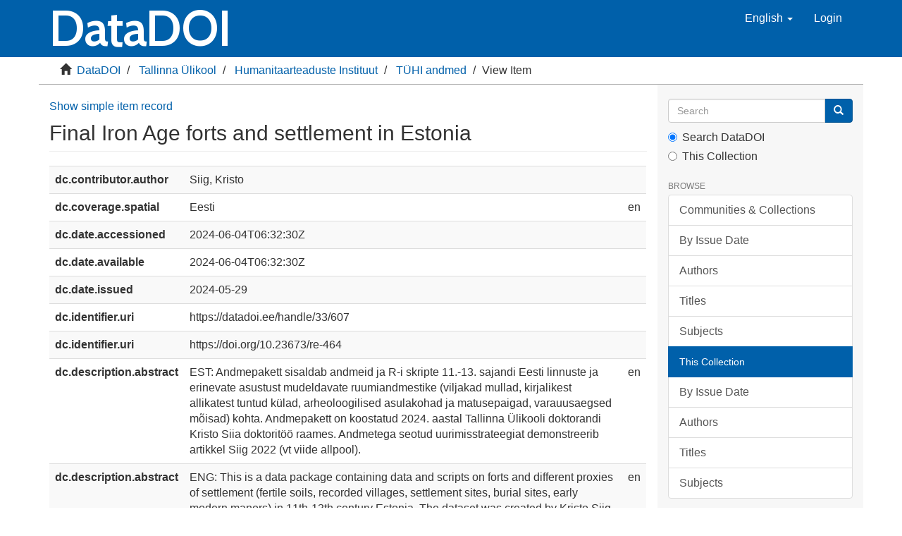

--- FILE ---
content_type: text/html;charset=utf-8
request_url: https://datadoi.ee/handle/33/607?show=full
body_size: 29414
content:
<!DOCTYPE html>
            <!--[if lt IE 7]> <html class="no-js lt-ie9 lt-ie8 lt-ie7" lang="en"> <![endif]-->
            <!--[if IE 7]>    <html class="no-js lt-ie9 lt-ie8" lang="en"> <![endif]-->
            <!--[if IE 8]>    <html class="no-js lt-ie9" lang="en"> <![endif]-->
            <!--[if gt IE 8]><!--> <html class="no-js" lang="en"> <!--<![endif]-->
            <head><META http-equiv="Content-Type" content="text/html; charset=UTF-8">
<meta content="text/html; charset=UTF-8" http-equiv="Content-Type">
<meta content="IE=edge,chrome=1" http-equiv="X-UA-Compatible">
<meta content="width=device-width,initial-scale=1" name="viewport">
<link rel="shortcut icon" href="/themes/Mirage2-TU/images/favicon.ico">
<link rel="apple-touch-icon" href="/themes/Mirage2-TU/images/apple-touch-icon.png">
<meta name="Generator" content="DSpace 6.2">
<link href="/themes/Mirage2-TU/styles/main.css" rel="stylesheet">
<link type="application/opensearchdescription+xml" rel="search" href="https://datadoi.ee:443/open-search/description.xml" title="DSpace">
<script>
                //Clear default text of empty text areas on focus
                function tFocus(element)
                {
                if (element.value == ' '){element.value='';}
                }
                //Clear default text of empty text areas on submit
                function tSubmit(form)
                {
                var defaultedElements = document.getElementsByTagName("textarea");
                for (var i=0; i != defaultedElements.length; i++){
                if (defaultedElements[i].value == ' '){
                defaultedElements[i].value='';}}
                }
                //Disable pressing 'enter' key to submit a form (otherwise pressing 'enter' causes a submission to start over)
                function disableEnterKey(e)
                {
                var key;

                if(window.event)
                key = window.event.keyCode;     //Internet Explorer
                else
                key = e.which;     //Firefox and Netscape

                if(key == 13)  //if "Enter" pressed, then disable!
                return false;
                else
                return true;
                }
            </script><!--[if lt IE 9]>
                <script src="/themes/Mirage2-TU/vendor/html5shiv/dist/html5shiv.js"> </script>
                <script src="/themes/Mirage2-TU/vendor/respond/dest/respond.min.js"> </script>
                <![endif]--><script src="/themes/Mirage2-TU/vendor/modernizr/modernizr.js"> </script>
<title>Final Iron Age forts and settlement in Estonia</title>
<link rel="schema.DCTERMS" href="http://purl.org/dc/terms/" />
<link rel="schema.DC" href="http://purl.org/dc/elements/1.1/" />
<meta name="DC.creator" content="Siig, Kristo" />
<meta name="DCTERMS.spatial" content="Eesti" xml:lang="en" />
<meta name="DCTERMS.dateAccepted" content="2024-06-04T06:32:30Z" scheme="DCTERMS.W3CDTF" />
<meta name="DCTERMS.available" content="2024-06-04T06:32:30Z" scheme="DCTERMS.W3CDTF" />
<meta name="DCTERMS.issued" content="2024-05-29" scheme="DCTERMS.W3CDTF" />
<meta name="DC.identifier" content="https://datadoi.ee/handle/33/607" scheme="DCTERMS.URI" />
<meta name="DC.identifier" content="https://doi.org/10.23673/re-464" scheme="DCTERMS.URI" />
<meta name="DCTERMS.abstract" content="EST: Andmepakett sisaldab andmeid ja R-i skripte 11.-13. sajandi Eesti linnuste ja erinevate asustust mudeldavate ruumiandmestike (viljakad mullad, kirjalikest allikatest tuntud külad, arheoloogilised asulakohad ja matusepaigad, varauusaegsed mõisad) kohta. Andmepakett on koostatud 2024. aastal Tallinna Ülikooli doktorandi Kristo Siia doktoritöö raames. Andmetega seotud uurimisstrateegiat demonstreerib artikkel Siig 2022 (vt viide allpool)." xml:lang="en" />
<meta name="DCTERMS.abstract" content="ENG: This is a data package containing data and scripts on forts and different proxies of settlement (fertile soils, recorded villages, settlement sites, burial sites, early modern manors) in 11th-13th century Estonia. The dataset was created by Kristo Siig in 2024 as part of my PhD dissertation work on locational aspects of Iron Age forts in northern Estonia and, more specifically, an article about the hill-fort of Varbola and other 11th to 13th century strongholds in Northwestern Estonia. The basics of the research applications are described in the following paper: Siig, K. 2022. What does location say about function? Using computational methods for analysing how Late Iron Age fortified sites in Estonia are located in the landscape. – Fortifications in their Natural and Cultural Landscape: From Organising Space to the Creation of Power. Papers presented at the International workshop ‘The location of hillforts in their natural and cultural landscape’, organised by the EAA Community on Fortiﬁcation Research (COMFORT) Schleswig, March 5th/6th, 2020 and the EAA-session #448 (Budapest 2020) ‘Just a demonstration of power? The setting of strongholds within their landscape’ August 29th, 2020. Eds. T. Ibsen; K. Ilves, B. Maixner, S. Messal, &amp; J. Schneeweiß. (Schriften des Archäologischen Landesmuseums, Ergänzungsreihe, Band 15) Habelt-Verlag, Bonn, 119–140." xml:lang="en" />
<meta name="DC.format" content="CSV" xml:lang="en" />
<meta name="DC.format" content="TXT" xml:lang="en" />
<meta name="DC.format" content="XLSX" xml:lang="en" />
<meta name="DC.format" content="SHP" xml:lang="en" />
<meta name="DC.format" content="TIF" xml:lang="en" />
<meta name="DC.format" content="R" xml:lang="en" />
<meta name="DC.format" content="HTML" xml:lang="en" />
<meta name="DC.format" content="PDF" xml:lang="en" />
<meta name="DC.language" content="en" xml:lang="en" scheme="DCTERMS.RFC1766" />
<meta name="DC.publisher" content="Tallinna Ülikool, Humanitaarteaduste Instituut" xml:lang="en" />
<meta name="DC.rights" content="info:eu-repo/semantics/restrictedAccess" xml:lang="en" />
<meta name="DC.rights" content="http://creativecommons.org/licenses/by/4.0/" xml:lang="*" scheme="DCTERMS.URI" />
<meta name="DC.subject" content="arheoloogia" xml:lang="en" />
<meta name="DC.subject" content="linnused" xml:lang="en" />
<meta name="DC.subject" content="ruumianalüüs" xml:lang="en" />
<meta name="DC.subject" content="Taani Hindamisraamat" xml:lang="en" />
<meta name="DC.subject" content="asustusajalugu" xml:lang="en" />
<meta name="DC.title" content="Final Iron Age forts and settlement in Estonia" xml:lang="en" />
<meta name="DC.type" content="info:eu-repo/semantics/dataset" xml:lang="en" />
<meta content="arheoloogia; linnused; ruumianal&uuml;&uuml;s; Taani Hindamisraamat; asustusajalugu; info:eu-repo/semantics/dataset" name="citation_keywords">
<meta content="Final Iron Age forts and settlement in Estonia" name="citation_title">
<meta content="Tallinna &Uuml;likool, Humanitaarteaduste Instituut" name="citation_publisher">
<meta content="en" name="citation_language">
<meta content="Siig, Kristo" name="citation_author">
<meta content="https://datadoi.ee/bitstream/33/607/7/README.txt" name="citation_pdf_url">
<meta content="2024-05-29" name="citation_date">
<meta content="https://datadoi.ee/handle/33/607" name="citation_abstract_html_url">
<link rel="stylesheet" href="https://fonts.googleapis.com/css?family=Cabin:600|Open+Sans:600">
<link crossorigin="anonymous" integrity="sha384-wvfXpqpZZVQGK6TAh5PVlGOfQNHSoD2xbE+QkPxCAFlNEevoEH3Sl0sibVcOQVnN" rel="stylesheet" href="https://maxcdn.bootstrapcdn.com/font-awesome/4.7.0/css/font-awesome.min.css">
</head><body>
<header>
<div role="navigation" class="navbar navbar-default navbar-static-top">
<div class="container">
<div class="navbar-header">
<button data-toggle="offcanvas" class="navbar-toggle" type="button"><span class="sr-only">Toggle navigation</span><span class="icon-bar"></span><span class="icon-bar"></span><span class="icon-bar"></span></button><span class="header-links"><a id="repository-name" href="/"><span id="hub-title">
                                    DataDOI
                                </span></a></span>
<div class="navbar-header pull-right visible-xs hidden-sm hidden-md hidden-lg">
<ul class="nav nav-pills pull-left ">
<li class="dropdown" id="ds-language-selection-xs">
<button data-toggle="dropdown" class="dropdown-toggle navbar-toggle navbar-link" role="button" href="#" id="language-dropdown-toggle-xs"><b aria-hidden="true" class="visible-xs glyphicon glyphicon-globe"></b></button>
<ul data-no-collapse="true" aria-labelledby="language-dropdown-toggle-xs" role="menu" class="dropdown-menu pull-right">
<li role="presentation" class="disabled">
<a href="https://datadoi.ee:443/handle/33/607?locale-attribute=en">English</a>
</li>
<li role="presentation">
<a href="https://datadoi.ee:443/handle/33/607?locale-attribute=et">Eesti</a>
</li>
</ul>
</li>
<li>
<form method="get" action="/login" style="display: inline">
<button class="navbar-toggle navbar-link"><b aria-hidden="true" class="visible-xs glyphicon glyphicon-user"></b></button>
</form>
</li>
</ul>
</div>
</div>
<div class="navbar-header pull-right hidden-xs">
<ul class="nav navbar-nav pull-left">
<li class="dropdown" id="ds-language-selection">
<a data-toggle="dropdown" class="dropdown-toggle" role="button" href="#" id="language-dropdown-toggle"><span class="hidden-xs">English&nbsp;<b class="caret"></b></span></a>
<ul data-no-collapse="true" aria-labelledby="language-dropdown-toggle" role="menu" class="dropdown-menu pull-right">
<li role="presentation" class="disabled">
<a href="?show=full&amp;locale-attribute=en">English</a>
</li>
<li role="presentation">
<a href="?show=full&amp;locale-attribute=et">Eesti</a>
</li>
</ul>
</li>
</ul>
<ul class="nav navbar-nav pull-left">
<li>
<a href="/login"><span class="hidden-xs">Login</span></a>
</li>
</ul>
<button type="button" class="navbar-toggle visible-sm" data-toggle="offcanvas"><span class="sr-only">Toggle navigation</span><span class="icon-bar"></span><span class="icon-bar"></span><span class="icon-bar"></span></button>
</div>
</div>
</div>
</header>
<div class="trail-wrapper hidden-print">
<div class="container">
<div class="row">
<div class="col-xs-10 col-sm-11">
<div class="breadcrumb dropdown visible-xs">
<a data-toggle="dropdown" class="dropdown-toggle" role="button" href="#" id="trail-dropdown-toggle">View Item&nbsp;<b class="caret"></b></a>
<ul aria-labelledby="trail-dropdown-toggle" role="menu" class="dropdown-menu">
<li role="presentation">
<a role="menuitem" href="/"><i aria-hidden="true" class="glyphicon glyphicon-home"></i>&nbsp;
                        DataDOI</a>
</li>
<li role="presentation">
<a role="menuitem" href="/handle/33/169">Tallinna &Uuml;likool</a>
</li>
<li role="presentation">
<a role="menuitem" href="/handle/33/176">Humanitaarteaduste Instituut</a>
</li>
<li role="presentation">
<a role="menuitem" href="/handle/33/177">T&Uuml;HI andmed</a>
</li>
<li role="presentation" class="disabled">
<a href="#" role="menuitem">View Item</a>
</li>
</ul>
</div>
<ul class="breadcrumb hidden-xs">
<li>
<i aria-hidden="true" class="glyphicon glyphicon-home"></i>&nbsp;
                <a href="/">DataDOI</a>
</li>
<li>
<a href="/handle/33/169">Tallinna &Uuml;likool</a>
</li>
<li>
<a href="/handle/33/176">Humanitaarteaduste Instituut</a>
</li>
<li>
<a href="/handle/33/177">T&Uuml;HI andmed</a>
</li>
<li class="active">View Item</li>
</ul>
</div>
</div>
</div>
</div>
<div class="hidden" id="no-js-warning-wrapper">
<div id="no-js-warning">
<div class="notice failure">JavaScript is disabled for your browser. Some features of this site may not work without it.</div>
</div>
</div>
<div class="container" id="main-container">
<div class="row row-offcanvas row-offcanvas-right">
<div class="horizontal-slider clearfix">
<div class="col-xs-12 col-sm-12 col-md-9 main-content">
<div>
<div id="aspect_artifactbrowser_ItemViewer_div_item-view" class="ds-static-div primary">
<p class="ds-paragraph item-view-toggle item-view-toggle-top">
<a href="/handle/33/607">Show simple item record</a>
</p>
<!-- External Metadata URL: cocoon://metadata/handle/33/607/mets.xml-->
<h2 class="page-header first-page-header">Final Iron Age forts and settlement in Estonia</h2>
<div class="ds-table-responsive">
<table class="ds-includeSet-table detailtable table table-striped table-hover">

<tr class="ds-table-row odd ">
<td class="label-cell">dc.contributor.author</td><td class="word-break">Siig, Kristo</td><td></td>
</tr>

<tr class="ds-table-row even ">
<td class="label-cell">dc.coverage.spatial</td><td class="word-break">Eesti</td><td>en</td>
</tr>

<tr class="ds-table-row odd ">
<td class="label-cell">dc.date.accessioned</td><td class="word-break">2024-06-04T06:32:30Z</td><td></td>
</tr>

<tr class="ds-table-row even ">
<td class="label-cell">dc.date.available</td><td class="word-break">2024-06-04T06:32:30Z</td><td></td>
</tr>

<tr class="ds-table-row odd ">
<td class="label-cell">dc.date.issued</td><td class="word-break">2024-05-29</td><td></td>
</tr>

<tr class="ds-table-row even ">
<td class="label-cell">dc.identifier.uri</td><td class="word-break">https://datadoi.ee/handle/33/607</td><td></td>
</tr>

<tr class="ds-table-row odd ">
<td class="label-cell">dc.identifier.uri</td><td class="word-break">https://doi.org/10.23673/re-464</td><td></td>
</tr>

<tr class="ds-table-row even ">
<td class="label-cell">dc.description.abstract</td><td class="word-break">EST: Andmepakett sisaldab andmeid ja R-i skripte 11.-13. sajandi Eesti linnuste ja erinevate asustust mudeldavate ruumiandmestike (viljakad mullad, kirjalikest allikatest tuntud k&uuml;lad, arheoloogilised asulakohad ja matusepaigad, varauusaegsed m&otilde;isad) kohta. Andmepakett on koostatud 2024. aastal Tallinna &Uuml;likooli doktorandi Kristo Siia doktorit&ouml;&ouml; raames. Andmetega seotud uurimisstrateegiat demonstreerib artikkel Siig 2022 (vt viide allpool).</td><td>en</td>
</tr>

<tr class="ds-table-row odd ">
<td class="label-cell">dc.description.abstract</td><td class="word-break">ENG: This is a data package containing data and scripts on forts and different proxies of settlement (fertile soils, recorded villages, settlement sites, burial sites, early modern manors) in 11th-13th century Estonia. The dataset was created by Kristo Siig in 2024 as part of my PhD dissertation work on locational aspects of Iron Age forts in northern Estonia and, more specifically, an article about the hill-fort of Varbola and other 11th to 13th century strongholds in Northwestern Estonia. The basics of the research applications are described in the following paper: Siig, K. 2022. What does location say about function? Using computational methods for analysing how Late Iron Age fortified sites in Estonia are located in the landscape. &ndash; Fortifications in their Natural and Cultural Landscape: From Organising Space to the Creation of Power. Papers presented at the International workshop &lsquo;The location of hillforts in their natural and cultural landscape&rsquo;, organised by the EAA Community on Fortiﬁcation Research (COMFORT) Schleswig, March 5th/6th, 2020 and the EAA-session #448 (Budapest 2020) &lsquo;Just a demonstration of power? The setting of strongholds within their landscape&rsquo; August 29th, 2020. Eds. T. Ibsen; K. Ilves, B. Maixner, S. Messal, &amp; J. Schneewei&szlig;. (Schriften des Arch&auml;ologischen Landesmuseums, Erg&auml;nzungsreihe, Band 15) Habelt-Verlag, Bonn, 119&ndash;140.</td><td>en</td>
</tr>

<tr class="ds-table-row even ">
<td class="label-cell">dc.format</td><td class="word-break">CSV</td><td>en</td>
</tr>

<tr class="ds-table-row odd ">
<td class="label-cell">dc.format</td><td class="word-break">TXT</td><td>en</td>
</tr>

<tr class="ds-table-row even ">
<td class="label-cell">dc.format</td><td class="word-break">XLSX</td><td>en</td>
</tr>

<tr class="ds-table-row odd ">
<td class="label-cell">dc.format</td><td class="word-break">SHP</td><td>en</td>
</tr>

<tr class="ds-table-row even ">
<td class="label-cell">dc.format</td><td class="word-break">TIF</td><td>en</td>
</tr>

<tr class="ds-table-row odd ">
<td class="label-cell">dc.format</td><td class="word-break">R</td><td>en</td>
</tr>

<tr class="ds-table-row even ">
<td class="label-cell">dc.format</td><td class="word-break">HTML</td><td>en</td>
</tr>

<tr class="ds-table-row odd ">
<td class="label-cell">dc.format</td><td class="word-break">PDF</td><td>en</td>
</tr>

<tr class="ds-table-row even ">
<td class="label-cell">dc.language.iso</td><td class="word-break">en</td><td>en</td>
</tr>

<tr class="ds-table-row odd ">
<td class="label-cell">dc.publisher</td><td class="word-break">Tallinna &Uuml;likool, Humanitaarteaduste Instituut</td><td>en</td>
</tr>

<tr class="ds-table-row even ">
<td class="label-cell">dc.rights</td><td class="word-break">info:eu-repo/semantics/restrictedAccess</td><td>en</td>
</tr>

<tr class="ds-table-row odd ">
<td class="label-cell">dc.rights.uri</td><td class="word-break">http://creativecommons.org/licenses/by/4.0/</td><td>*</td>
</tr>

<tr class="ds-table-row even ">
<td class="label-cell">dc.subject</td><td class="word-break">arheoloogia</td><td>en</td>
</tr>

<tr class="ds-table-row odd ">
<td class="label-cell">dc.subject</td><td class="word-break">linnused</td><td>en</td>
</tr>

<tr class="ds-table-row even ">
<td class="label-cell">dc.subject</td><td class="word-break">ruumianal&uuml;&uuml;s</td><td>en</td>
</tr>

<tr class="ds-table-row odd ">
<td class="label-cell">dc.subject</td><td class="word-break">Taani Hindamisraamat</td><td>en</td>
</tr>

<tr class="ds-table-row even ">
<td class="label-cell">dc.subject</td><td class="word-break">asustusajalugu</td><td>en</td>
</tr>

<tr class="ds-table-row odd ">
<td class="label-cell">dc.title</td><td class="word-break">Final Iron Age forts and settlement in Estonia</td><td>en</td>
</tr>

<tr class="ds-table-row even ">
<td class="label-cell">dc.type</td><td class="word-break">info:eu-repo/semantics/dataset</td><td>en</td>
</tr>

</table>
</div>
<span class="Z3988" title="ctx_ver=Z39.88-2004&amp;rft_val_fmt=info%3Aofi%2Ffmt%3Akev%3Amtx%3Adc&amp;rft_id=https%3A%2F%2Fdatadoi.ee%2Fhandle%2F33%2F607&amp;rft_id=https%3A%2F%2Fdoi.org%2F10.23673%2Fre-464&amp;rfr_id=info%3Asid%2Fdspace.org%3Arepository&amp;">
            ﻿ 
        </span>
<h3>Files in this item</h3>
<div class="file-list">
<div class="file-wrapper row">
<div class="col-xs-6 col-sm-3">
<div class="thumbnail">
<a class="image-link" href="/bitstream/handle/33/607/README.txt?sequence=7&amp;isAllowed=y"><img alt="Thumbnail" class="img-thumbnail" data-src="holder.js/100%x80/text:No Thumbnail"></a>
</div>
</div>
<div class="col-xs-6 col-sm-7">
<dl class="file-metadata dl-horizontal">
<dt>Name:</dt>
<dd class="word-break" title="README.txt">README.txt</dd>
<dt>Size:</dt>
<dd class="word-break">3.696Kb</dd>
<dt>Format:</dt>
<dd class="word-break">Text file</dd>
</dl>
</div>
<div class="file-link col-xs-6 col-xs-offset-6 col-sm-2 col-sm-offset-0">
<a href="/bitstream/handle/33/607/README.txt?sequence=7&amp;isAllowed=y">View/<wbr></wbr>Open</a>
</div>
</div>
<div class="file-wrapper row">
<div class="col-xs-6 col-sm-3">
<div class="thumbnail">
<a class="image-link" href="/bitstream/handle/33/607/Contents.pdf?sequence=8&amp;isAllowed=n"><img alt="Thumbnail" class="img-thumbnail" src="/bitstream/handle/33/607/Contents.pdf.jpg?sequence=16&amp;isAllowed=y"></a>
</div>
</div>
<div class="col-xs-6 col-sm-7">
<dl class="file-metadata dl-horizontal">
<dt>Name:</dt>
<dd class="word-break" title="Contents.pdf">Contents.pdf</dd>
<dt>Size:</dt>
<dd class="word-break">57.79Kb</dd>
<dt>Format:</dt>
<dd class="word-break">PDF</dd>
</dl>
</div>
<div class="file-link col-xs-6 col-xs-offset-6 col-sm-2 col-sm-offset-0">
<a href="/bitstream/handle/33/607/Contents.pdf?sequence=8&amp;isAllowed=n">View/<wbr></wbr>Open</a>
</div>
</div>
<div class="file-wrapper row">
<div class="col-xs-6 col-sm-3">
<div class="thumbnail">
<a class="image-link" href="/bitstream/handle/33/607/Datasets.zip?sequence=9&amp;isAllowed=n"><img alt="Thumbnail" class="img-thumbnail" data-src="holder.js/100%x80/text:No Thumbnail"></a>
</div>
</div>
<div class="col-xs-6 col-sm-7">
<dl class="file-metadata dl-horizontal">
<dt>Name:</dt>
<dd class="word-break" title="Datasets.zip">Datasets.zip</dd>
<dt>Size:</dt>
<dd class="word-break">3.114Mb</dd>
<dt>Format:</dt>
<dd class="word-break">application/zip</dd>
</dl>
</div>
<div class="file-link col-xs-6 col-xs-offset-6 col-sm-2 col-sm-offset-0">
<a href="/bitstream/handle/33/607/Datasets.zip?sequence=9&amp;isAllowed=n">View/<wbr></wbr>Open</a>
</div>
</div>
<div class="file-wrapper row">
<div class="col-xs-6 col-sm-3">
<div class="thumbnail">
<a class="image-link" href="/bitstream/handle/33/607/Summary_tables.zip?sequence=11&amp;isAllowed=n"><img alt="Thumbnail" class="img-thumbnail" data-src="holder.js/100%x80/text:No Thumbnail"></a>
</div>
</div>
<div class="col-xs-6 col-sm-7">
<dl class="file-metadata dl-horizontal">
<dt>Name:</dt>
<dd class="word-break" title="Summary_tables.zip">Summary_tables.zip</dd>
<dt>Size:</dt>
<dd class="word-break">43.68Kb</dd>
<dt>Format:</dt>
<dd class="word-break">application/zip</dd>
</dl>
</div>
<div class="file-link col-xs-6 col-xs-offset-6 col-sm-2 col-sm-offset-0">
<a href="/bitstream/handle/33/607/Summary_tables.zip?sequence=11&amp;isAllowed=n">View/<wbr></wbr>Open</a>
</div>
</div>
<div class="file-wrapper row">
<div class="col-xs-6 col-sm-3">
<div class="thumbnail">
<a class="image-link" href="/bitstream/handle/33/607/Notebooks.zip?sequence=17&amp;isAllowed=n"><img alt="Thumbnail" class="img-thumbnail" data-src="holder.js/100%x80/text:No Thumbnail"></a>
</div>
</div>
<div class="col-xs-6 col-sm-7">
<dl class="file-metadata dl-horizontal">
<dt>Name:</dt>
<dd class="word-break" title="Notebooks.zip">Notebooks.zip</dd>
<dt>Size:</dt>
<dd class="word-break">1.986Mb</dd>
<dt>Format:</dt>
<dd class="word-break">application/zip</dd>
</dl>
</div>
<div class="file-link col-xs-6 col-xs-offset-6 col-sm-2 col-sm-offset-0">
<a href="/bitstream/handle/33/607/Notebooks.zip?sequence=17&amp;isAllowed=n">View/<wbr></wbr>Open</a>
</div>
</div>

<div class="file-wrapper row">
<div class="col-xs-6 col-sm-3">
<div class="thumbnail">
<a class="image-link" href="/bitstream/handle/33/607/license_rdf?sequence=12&amp;isAllowed=y"><img alt="Thumbnail" class="img-thumbnail" data-src="holder.js/100%x80/text:No Thumbnail"></a>
</div>
</div>
<div class="col-xs-6 col-sm-7">
<dl class="file-metadata dl-horizontal">
<dt>Name:</dt>
<dd class="word-break" title="license_rdf">license_rdf</dd>
<dt>Size:</dt>
<dd class="word-break">907bytes</dd>
<dt>Format:</dt>
<dd class="word-break">application/rdf+xml</dd>
</dl>
</div>
<div class="file-link col-xs-6 col-xs-offset-6 col-sm-2 col-sm-offset-0">
<a href="/bitstream/handle/33/607/license_rdf?sequence=12&amp;isAllowed=y">View/<wbr></wbr>Open</a>
</div>
</div>

</div>
<h3 class="ds-list-head">This item appears in the following Collection(s)</h3>
<ul class="ds-referenceSet-list">
<!-- External Metadata URL: cocoon://metadata/handle/33/177/mets.xml-->
<li>
<a href="/handle/33/177">T&Uuml;HI andmed</a>
<br>
</li>
</ul>
<p class="ds-paragraph item-view-toggle item-view-toggle-bottom">
<a href="/handle/33/607">Show simple item record</a>
</p>
</div>
<div class="row" about="https://datadoi.ee/handle/33/607, https://doi.org/10.23673/re-464">
<div class="col-sm-3 col-xs-12">
<a title="info:eu-repo/semantics/restrictedAccess" alt="info:eu-repo/semantics/restrictedAccess" href="http://creativecommons.org/licenses/by/4.0/" rel="license"><img class="img-responsive" src="/themes/Mirage2-TU//images/creativecommons/cc-by.png" alt="info:eu-repo/semantics/restrictedAccess"></a>
</div>
<div class="col-sm-8">
<span>Except where otherwise noted, this item's license is described as info:eu-repo/semantics/restrictedAccess</span>
</div>
</div>
</div>
<div class="visible-xs visible-sm">
<footer>
<div class="row">
<hr>
<div class="col-xs-7 col-sm-8">
<div>
		
<a href="https://utlib.ut.ee/en" target="_blank">University of Tartu Library</a>
<br>
		
<a href="https://www.avatudteadus.ee/" target="_blank">Open Science</a>
		
	
</div>
<div>
<a href="mailto: datadoi@datadoi.ee">Contact Us</a>
</div>
<div class="hidden-print"></div>
</div>
<div class="col-xs-5 col-sm-4 hidden-print">
<div class="pull-right">
<a href="http://www.dspace.org/" target="_blank">DSpace software</a>
<br>
<a title="@mire NV" target="_blank" href="https://atmire.com/website/?q=contributions/dspace-mirage-2">Mirage 2 Theme</a>
</div>
</div>
</div>
<a class="hidden" href="/htmlmap">&nbsp;</a>
<p>&nbsp;</p>
</footer>
</div>
</div>
<div role="navigation" id="sidebar" class="col-xs-6 col-sm-3 sidebar-offcanvas">
<div class="word-break hidden-print" id="ds-options">
<div class="ds-option-set" id="ds-search-option">
<form method="post" class="" id="ds-search-form" action="/discover">
<fieldset>
<div class="input-group">
<input placeholder="Search" type="text" class="ds-text-field form-control" name="query"><span class="input-group-btn"><button title="Go" class="ds-button-field btn btn-primary"><span aria-hidden="true" class="glyphicon glyphicon-search"></span></button></span>
</div>
<div class="radio">
<label><input checked value="" name="scope" type="radio" id="ds-search-form-scope-all">Search DataDOI</label>
</div>
<div class="radio">
<label><input name="scope" type="radio" id="ds-search-form-scope-container" value="33/177">This Collection</label>
</div>
</fieldset>
</form>
</div>
<h2 class="ds-option-set-head  h6">Browse</h2>
<div id="aspect_viewArtifacts_Navigation_list_browse" class="list-group">
<a href="/community-list" class="list-group-item ds-option">Communities &amp; Collections</a><a href="/browse?type=dateissued" class="list-group-item ds-option">By Issue Date</a><a href="/browse?type=author" class="list-group-item ds-option">Authors</a><a href="/browse?type=title" class="list-group-item ds-option">Titles</a><a href="/browse?type=subject" class="list-group-item ds-option">Subjects</a><a class="list-group-item active"><span class="h5 list-group-item-heading  h5">This Collection</span></a><a href="/handle/33/177/browse?type=dateissued" class="list-group-item ds-option">By Issue Date</a><a href="/handle/33/177/browse?type=author" class="list-group-item ds-option">Authors</a><a href="/handle/33/177/browse?type=title" class="list-group-item ds-option">Titles</a><a href="/handle/33/177/browse?type=subject" class="list-group-item ds-option">Subjects</a>
</div>
<h2 class="ds-option-set-head  h6">My Account</h2>
<div id="aspect_viewArtifacts_Navigation_list_account" class="list-group">
<a href="/login" class="list-group-item ds-option">Login</a><a href="/register" class="list-group-item ds-option">Register</a>
</div>
<div id="aspect_viewArtifacts_Navigation_list_context" class="list-group"></div>
<div id="aspect_viewArtifacts_Navigation_list_administrative" class="list-group"></div>
<div id="aspect_discovery_Navigation_list_discovery" class="list-group"></div>
<h2 class="ds-option-set-head  h6">Statistics</h2>
<div id="aspect_statistics_Navigation_list_statistics" class="list-group">
<a href="/handle/33/607/statistics" class="list-group-item ds-option">View Usage Statistics</a>
</div>
</div>
</div>
</div>
</div>
<div class="hidden-xs hidden-sm">
<footer>
<div class="row">
<hr>
<div class="col-xs-7 col-sm-8">
<div>
		
<a href="https://utlib.ut.ee/en" target="_blank">University of Tartu Library</a>
<br>
		
<a href="https://www.avatudteadus.ee/" target="_blank">Open Science</a>
		
	
</div>
<div>
<a href="mailto: datadoi@datadoi.ee">Contact Us</a>
</div>
<div class="hidden-print"></div>
</div>
<div class="col-xs-5 col-sm-4 hidden-print">
<div class="pull-right">
<a href="http://www.dspace.org/" target="_blank">DSpace software</a>
<br>
<a title="@mire NV" target="_blank" href="https://atmire.com/website/?q=contributions/dspace-mirage-2">Mirage 2 Theme</a>
</div>
</div>
</div>
<a class="hidden" href="/htmlmap">&nbsp;</a>
<p>&nbsp;</p>
</footer>
</div>
</div>
<script type="text/javascript">
                         if(typeof window.publication === 'undefined'){
                            window.publication={};
                          };
                        window.publication.contextPath= '';window.publication.themePath= '/themes/Mirage2-TU/';</script><script>if(!window.DSpace){window.DSpace={};}window.DSpace.context_path='';window.DSpace.theme_path='/themes/Mirage2-TU/';          
            //resize main content window
            var home = document.getElementById("sidebar-home");
            if (home) {
                var content = document.getElementsByClassName("clearfix horizontal-slider")[0];
                var sidebarHeight = home.scrollHeight;
                content.setAttribute("style","height:" + sidebarHeight + "px");
            };
            </script><script src="/themes/Mirage2-TU/scripts/theme.js"> </script><script>
                (function(i,s,o,g,r,a,m){i['GoogleAnalyticsObject']=r;i[r]=i[r]||function(){
                (i[r].q=i[r].q||[]).push(arguments)},i[r].l=1*new Date();a=s.createElement(o),
                m=s.getElementsByTagName(o)[0];a.async=1;a.src=g;m.parentNode.insertBefore(a,m)
                })(window,document,'script','//www.google-analytics.com/analytics.js','ga');

                ga('create', 'G-LXPPR768MS', 'datadoi.ee');
                ga('send', 'pageview');
            </script>
</body></html>
